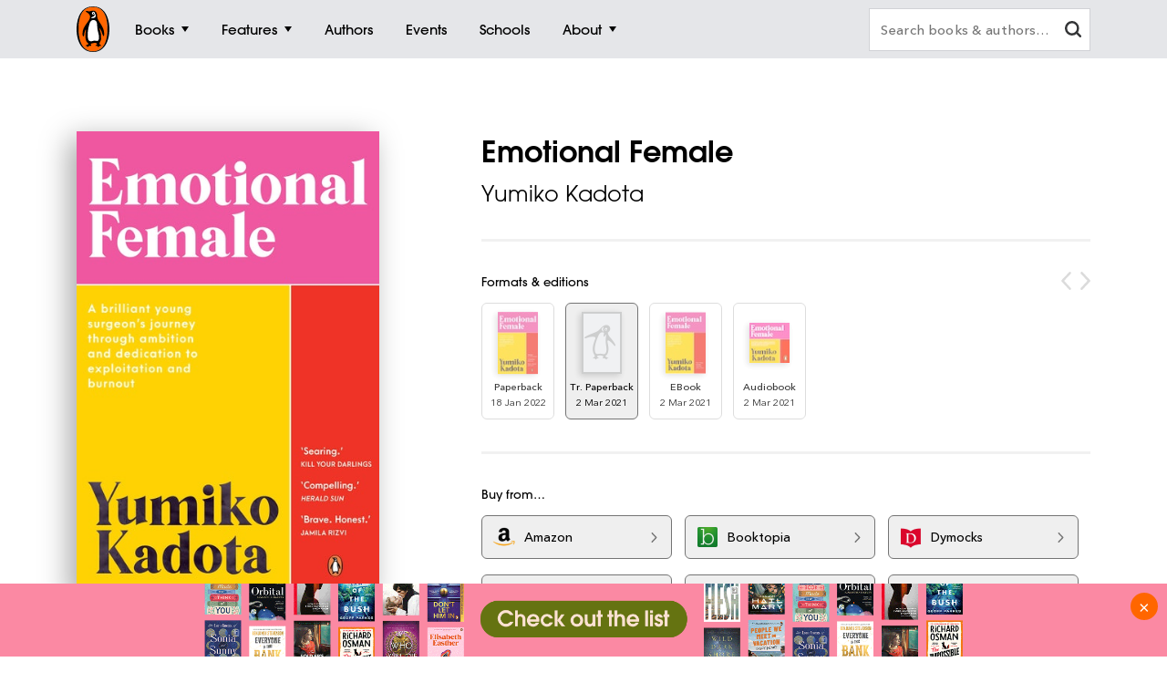

--- FILE ---
content_type: text/html; charset=utf-8
request_url: https://www.google.com/recaptcha/api2/anchor?ar=1&k=6Ld6r3smAAAAANHpBbNjA8OF6RWIBoCHHje6BmN2&co=aHR0cHM6Ly93d3cucGVuZ3Vpbi5jb20uYXU6NDQz&hl=en&v=N67nZn4AqZkNcbeMu4prBgzg&size=invisible&anchor-ms=20000&execute-ms=30000&cb=t5lbfger0lkk
body_size: 48498
content:
<!DOCTYPE HTML><html dir="ltr" lang="en"><head><meta http-equiv="Content-Type" content="text/html; charset=UTF-8">
<meta http-equiv="X-UA-Compatible" content="IE=edge">
<title>reCAPTCHA</title>
<style type="text/css">
/* cyrillic-ext */
@font-face {
  font-family: 'Roboto';
  font-style: normal;
  font-weight: 400;
  font-stretch: 100%;
  src: url(//fonts.gstatic.com/s/roboto/v48/KFO7CnqEu92Fr1ME7kSn66aGLdTylUAMa3GUBHMdazTgWw.woff2) format('woff2');
  unicode-range: U+0460-052F, U+1C80-1C8A, U+20B4, U+2DE0-2DFF, U+A640-A69F, U+FE2E-FE2F;
}
/* cyrillic */
@font-face {
  font-family: 'Roboto';
  font-style: normal;
  font-weight: 400;
  font-stretch: 100%;
  src: url(//fonts.gstatic.com/s/roboto/v48/KFO7CnqEu92Fr1ME7kSn66aGLdTylUAMa3iUBHMdazTgWw.woff2) format('woff2');
  unicode-range: U+0301, U+0400-045F, U+0490-0491, U+04B0-04B1, U+2116;
}
/* greek-ext */
@font-face {
  font-family: 'Roboto';
  font-style: normal;
  font-weight: 400;
  font-stretch: 100%;
  src: url(//fonts.gstatic.com/s/roboto/v48/KFO7CnqEu92Fr1ME7kSn66aGLdTylUAMa3CUBHMdazTgWw.woff2) format('woff2');
  unicode-range: U+1F00-1FFF;
}
/* greek */
@font-face {
  font-family: 'Roboto';
  font-style: normal;
  font-weight: 400;
  font-stretch: 100%;
  src: url(//fonts.gstatic.com/s/roboto/v48/KFO7CnqEu92Fr1ME7kSn66aGLdTylUAMa3-UBHMdazTgWw.woff2) format('woff2');
  unicode-range: U+0370-0377, U+037A-037F, U+0384-038A, U+038C, U+038E-03A1, U+03A3-03FF;
}
/* math */
@font-face {
  font-family: 'Roboto';
  font-style: normal;
  font-weight: 400;
  font-stretch: 100%;
  src: url(//fonts.gstatic.com/s/roboto/v48/KFO7CnqEu92Fr1ME7kSn66aGLdTylUAMawCUBHMdazTgWw.woff2) format('woff2');
  unicode-range: U+0302-0303, U+0305, U+0307-0308, U+0310, U+0312, U+0315, U+031A, U+0326-0327, U+032C, U+032F-0330, U+0332-0333, U+0338, U+033A, U+0346, U+034D, U+0391-03A1, U+03A3-03A9, U+03B1-03C9, U+03D1, U+03D5-03D6, U+03F0-03F1, U+03F4-03F5, U+2016-2017, U+2034-2038, U+203C, U+2040, U+2043, U+2047, U+2050, U+2057, U+205F, U+2070-2071, U+2074-208E, U+2090-209C, U+20D0-20DC, U+20E1, U+20E5-20EF, U+2100-2112, U+2114-2115, U+2117-2121, U+2123-214F, U+2190, U+2192, U+2194-21AE, U+21B0-21E5, U+21F1-21F2, U+21F4-2211, U+2213-2214, U+2216-22FF, U+2308-230B, U+2310, U+2319, U+231C-2321, U+2336-237A, U+237C, U+2395, U+239B-23B7, U+23D0, U+23DC-23E1, U+2474-2475, U+25AF, U+25B3, U+25B7, U+25BD, U+25C1, U+25CA, U+25CC, U+25FB, U+266D-266F, U+27C0-27FF, U+2900-2AFF, U+2B0E-2B11, U+2B30-2B4C, U+2BFE, U+3030, U+FF5B, U+FF5D, U+1D400-1D7FF, U+1EE00-1EEFF;
}
/* symbols */
@font-face {
  font-family: 'Roboto';
  font-style: normal;
  font-weight: 400;
  font-stretch: 100%;
  src: url(//fonts.gstatic.com/s/roboto/v48/KFO7CnqEu92Fr1ME7kSn66aGLdTylUAMaxKUBHMdazTgWw.woff2) format('woff2');
  unicode-range: U+0001-000C, U+000E-001F, U+007F-009F, U+20DD-20E0, U+20E2-20E4, U+2150-218F, U+2190, U+2192, U+2194-2199, U+21AF, U+21E6-21F0, U+21F3, U+2218-2219, U+2299, U+22C4-22C6, U+2300-243F, U+2440-244A, U+2460-24FF, U+25A0-27BF, U+2800-28FF, U+2921-2922, U+2981, U+29BF, U+29EB, U+2B00-2BFF, U+4DC0-4DFF, U+FFF9-FFFB, U+10140-1018E, U+10190-1019C, U+101A0, U+101D0-101FD, U+102E0-102FB, U+10E60-10E7E, U+1D2C0-1D2D3, U+1D2E0-1D37F, U+1F000-1F0FF, U+1F100-1F1AD, U+1F1E6-1F1FF, U+1F30D-1F30F, U+1F315, U+1F31C, U+1F31E, U+1F320-1F32C, U+1F336, U+1F378, U+1F37D, U+1F382, U+1F393-1F39F, U+1F3A7-1F3A8, U+1F3AC-1F3AF, U+1F3C2, U+1F3C4-1F3C6, U+1F3CA-1F3CE, U+1F3D4-1F3E0, U+1F3ED, U+1F3F1-1F3F3, U+1F3F5-1F3F7, U+1F408, U+1F415, U+1F41F, U+1F426, U+1F43F, U+1F441-1F442, U+1F444, U+1F446-1F449, U+1F44C-1F44E, U+1F453, U+1F46A, U+1F47D, U+1F4A3, U+1F4B0, U+1F4B3, U+1F4B9, U+1F4BB, U+1F4BF, U+1F4C8-1F4CB, U+1F4D6, U+1F4DA, U+1F4DF, U+1F4E3-1F4E6, U+1F4EA-1F4ED, U+1F4F7, U+1F4F9-1F4FB, U+1F4FD-1F4FE, U+1F503, U+1F507-1F50B, U+1F50D, U+1F512-1F513, U+1F53E-1F54A, U+1F54F-1F5FA, U+1F610, U+1F650-1F67F, U+1F687, U+1F68D, U+1F691, U+1F694, U+1F698, U+1F6AD, U+1F6B2, U+1F6B9-1F6BA, U+1F6BC, U+1F6C6-1F6CF, U+1F6D3-1F6D7, U+1F6E0-1F6EA, U+1F6F0-1F6F3, U+1F6F7-1F6FC, U+1F700-1F7FF, U+1F800-1F80B, U+1F810-1F847, U+1F850-1F859, U+1F860-1F887, U+1F890-1F8AD, U+1F8B0-1F8BB, U+1F8C0-1F8C1, U+1F900-1F90B, U+1F93B, U+1F946, U+1F984, U+1F996, U+1F9E9, U+1FA00-1FA6F, U+1FA70-1FA7C, U+1FA80-1FA89, U+1FA8F-1FAC6, U+1FACE-1FADC, U+1FADF-1FAE9, U+1FAF0-1FAF8, U+1FB00-1FBFF;
}
/* vietnamese */
@font-face {
  font-family: 'Roboto';
  font-style: normal;
  font-weight: 400;
  font-stretch: 100%;
  src: url(//fonts.gstatic.com/s/roboto/v48/KFO7CnqEu92Fr1ME7kSn66aGLdTylUAMa3OUBHMdazTgWw.woff2) format('woff2');
  unicode-range: U+0102-0103, U+0110-0111, U+0128-0129, U+0168-0169, U+01A0-01A1, U+01AF-01B0, U+0300-0301, U+0303-0304, U+0308-0309, U+0323, U+0329, U+1EA0-1EF9, U+20AB;
}
/* latin-ext */
@font-face {
  font-family: 'Roboto';
  font-style: normal;
  font-weight: 400;
  font-stretch: 100%;
  src: url(//fonts.gstatic.com/s/roboto/v48/KFO7CnqEu92Fr1ME7kSn66aGLdTylUAMa3KUBHMdazTgWw.woff2) format('woff2');
  unicode-range: U+0100-02BA, U+02BD-02C5, U+02C7-02CC, U+02CE-02D7, U+02DD-02FF, U+0304, U+0308, U+0329, U+1D00-1DBF, U+1E00-1E9F, U+1EF2-1EFF, U+2020, U+20A0-20AB, U+20AD-20C0, U+2113, U+2C60-2C7F, U+A720-A7FF;
}
/* latin */
@font-face {
  font-family: 'Roboto';
  font-style: normal;
  font-weight: 400;
  font-stretch: 100%;
  src: url(//fonts.gstatic.com/s/roboto/v48/KFO7CnqEu92Fr1ME7kSn66aGLdTylUAMa3yUBHMdazQ.woff2) format('woff2');
  unicode-range: U+0000-00FF, U+0131, U+0152-0153, U+02BB-02BC, U+02C6, U+02DA, U+02DC, U+0304, U+0308, U+0329, U+2000-206F, U+20AC, U+2122, U+2191, U+2193, U+2212, U+2215, U+FEFF, U+FFFD;
}
/* cyrillic-ext */
@font-face {
  font-family: 'Roboto';
  font-style: normal;
  font-weight: 500;
  font-stretch: 100%;
  src: url(//fonts.gstatic.com/s/roboto/v48/KFO7CnqEu92Fr1ME7kSn66aGLdTylUAMa3GUBHMdazTgWw.woff2) format('woff2');
  unicode-range: U+0460-052F, U+1C80-1C8A, U+20B4, U+2DE0-2DFF, U+A640-A69F, U+FE2E-FE2F;
}
/* cyrillic */
@font-face {
  font-family: 'Roboto';
  font-style: normal;
  font-weight: 500;
  font-stretch: 100%;
  src: url(//fonts.gstatic.com/s/roboto/v48/KFO7CnqEu92Fr1ME7kSn66aGLdTylUAMa3iUBHMdazTgWw.woff2) format('woff2');
  unicode-range: U+0301, U+0400-045F, U+0490-0491, U+04B0-04B1, U+2116;
}
/* greek-ext */
@font-face {
  font-family: 'Roboto';
  font-style: normal;
  font-weight: 500;
  font-stretch: 100%;
  src: url(//fonts.gstatic.com/s/roboto/v48/KFO7CnqEu92Fr1ME7kSn66aGLdTylUAMa3CUBHMdazTgWw.woff2) format('woff2');
  unicode-range: U+1F00-1FFF;
}
/* greek */
@font-face {
  font-family: 'Roboto';
  font-style: normal;
  font-weight: 500;
  font-stretch: 100%;
  src: url(//fonts.gstatic.com/s/roboto/v48/KFO7CnqEu92Fr1ME7kSn66aGLdTylUAMa3-UBHMdazTgWw.woff2) format('woff2');
  unicode-range: U+0370-0377, U+037A-037F, U+0384-038A, U+038C, U+038E-03A1, U+03A3-03FF;
}
/* math */
@font-face {
  font-family: 'Roboto';
  font-style: normal;
  font-weight: 500;
  font-stretch: 100%;
  src: url(//fonts.gstatic.com/s/roboto/v48/KFO7CnqEu92Fr1ME7kSn66aGLdTylUAMawCUBHMdazTgWw.woff2) format('woff2');
  unicode-range: U+0302-0303, U+0305, U+0307-0308, U+0310, U+0312, U+0315, U+031A, U+0326-0327, U+032C, U+032F-0330, U+0332-0333, U+0338, U+033A, U+0346, U+034D, U+0391-03A1, U+03A3-03A9, U+03B1-03C9, U+03D1, U+03D5-03D6, U+03F0-03F1, U+03F4-03F5, U+2016-2017, U+2034-2038, U+203C, U+2040, U+2043, U+2047, U+2050, U+2057, U+205F, U+2070-2071, U+2074-208E, U+2090-209C, U+20D0-20DC, U+20E1, U+20E5-20EF, U+2100-2112, U+2114-2115, U+2117-2121, U+2123-214F, U+2190, U+2192, U+2194-21AE, U+21B0-21E5, U+21F1-21F2, U+21F4-2211, U+2213-2214, U+2216-22FF, U+2308-230B, U+2310, U+2319, U+231C-2321, U+2336-237A, U+237C, U+2395, U+239B-23B7, U+23D0, U+23DC-23E1, U+2474-2475, U+25AF, U+25B3, U+25B7, U+25BD, U+25C1, U+25CA, U+25CC, U+25FB, U+266D-266F, U+27C0-27FF, U+2900-2AFF, U+2B0E-2B11, U+2B30-2B4C, U+2BFE, U+3030, U+FF5B, U+FF5D, U+1D400-1D7FF, U+1EE00-1EEFF;
}
/* symbols */
@font-face {
  font-family: 'Roboto';
  font-style: normal;
  font-weight: 500;
  font-stretch: 100%;
  src: url(//fonts.gstatic.com/s/roboto/v48/KFO7CnqEu92Fr1ME7kSn66aGLdTylUAMaxKUBHMdazTgWw.woff2) format('woff2');
  unicode-range: U+0001-000C, U+000E-001F, U+007F-009F, U+20DD-20E0, U+20E2-20E4, U+2150-218F, U+2190, U+2192, U+2194-2199, U+21AF, U+21E6-21F0, U+21F3, U+2218-2219, U+2299, U+22C4-22C6, U+2300-243F, U+2440-244A, U+2460-24FF, U+25A0-27BF, U+2800-28FF, U+2921-2922, U+2981, U+29BF, U+29EB, U+2B00-2BFF, U+4DC0-4DFF, U+FFF9-FFFB, U+10140-1018E, U+10190-1019C, U+101A0, U+101D0-101FD, U+102E0-102FB, U+10E60-10E7E, U+1D2C0-1D2D3, U+1D2E0-1D37F, U+1F000-1F0FF, U+1F100-1F1AD, U+1F1E6-1F1FF, U+1F30D-1F30F, U+1F315, U+1F31C, U+1F31E, U+1F320-1F32C, U+1F336, U+1F378, U+1F37D, U+1F382, U+1F393-1F39F, U+1F3A7-1F3A8, U+1F3AC-1F3AF, U+1F3C2, U+1F3C4-1F3C6, U+1F3CA-1F3CE, U+1F3D4-1F3E0, U+1F3ED, U+1F3F1-1F3F3, U+1F3F5-1F3F7, U+1F408, U+1F415, U+1F41F, U+1F426, U+1F43F, U+1F441-1F442, U+1F444, U+1F446-1F449, U+1F44C-1F44E, U+1F453, U+1F46A, U+1F47D, U+1F4A3, U+1F4B0, U+1F4B3, U+1F4B9, U+1F4BB, U+1F4BF, U+1F4C8-1F4CB, U+1F4D6, U+1F4DA, U+1F4DF, U+1F4E3-1F4E6, U+1F4EA-1F4ED, U+1F4F7, U+1F4F9-1F4FB, U+1F4FD-1F4FE, U+1F503, U+1F507-1F50B, U+1F50D, U+1F512-1F513, U+1F53E-1F54A, U+1F54F-1F5FA, U+1F610, U+1F650-1F67F, U+1F687, U+1F68D, U+1F691, U+1F694, U+1F698, U+1F6AD, U+1F6B2, U+1F6B9-1F6BA, U+1F6BC, U+1F6C6-1F6CF, U+1F6D3-1F6D7, U+1F6E0-1F6EA, U+1F6F0-1F6F3, U+1F6F7-1F6FC, U+1F700-1F7FF, U+1F800-1F80B, U+1F810-1F847, U+1F850-1F859, U+1F860-1F887, U+1F890-1F8AD, U+1F8B0-1F8BB, U+1F8C0-1F8C1, U+1F900-1F90B, U+1F93B, U+1F946, U+1F984, U+1F996, U+1F9E9, U+1FA00-1FA6F, U+1FA70-1FA7C, U+1FA80-1FA89, U+1FA8F-1FAC6, U+1FACE-1FADC, U+1FADF-1FAE9, U+1FAF0-1FAF8, U+1FB00-1FBFF;
}
/* vietnamese */
@font-face {
  font-family: 'Roboto';
  font-style: normal;
  font-weight: 500;
  font-stretch: 100%;
  src: url(//fonts.gstatic.com/s/roboto/v48/KFO7CnqEu92Fr1ME7kSn66aGLdTylUAMa3OUBHMdazTgWw.woff2) format('woff2');
  unicode-range: U+0102-0103, U+0110-0111, U+0128-0129, U+0168-0169, U+01A0-01A1, U+01AF-01B0, U+0300-0301, U+0303-0304, U+0308-0309, U+0323, U+0329, U+1EA0-1EF9, U+20AB;
}
/* latin-ext */
@font-face {
  font-family: 'Roboto';
  font-style: normal;
  font-weight: 500;
  font-stretch: 100%;
  src: url(//fonts.gstatic.com/s/roboto/v48/KFO7CnqEu92Fr1ME7kSn66aGLdTylUAMa3KUBHMdazTgWw.woff2) format('woff2');
  unicode-range: U+0100-02BA, U+02BD-02C5, U+02C7-02CC, U+02CE-02D7, U+02DD-02FF, U+0304, U+0308, U+0329, U+1D00-1DBF, U+1E00-1E9F, U+1EF2-1EFF, U+2020, U+20A0-20AB, U+20AD-20C0, U+2113, U+2C60-2C7F, U+A720-A7FF;
}
/* latin */
@font-face {
  font-family: 'Roboto';
  font-style: normal;
  font-weight: 500;
  font-stretch: 100%;
  src: url(//fonts.gstatic.com/s/roboto/v48/KFO7CnqEu92Fr1ME7kSn66aGLdTylUAMa3yUBHMdazQ.woff2) format('woff2');
  unicode-range: U+0000-00FF, U+0131, U+0152-0153, U+02BB-02BC, U+02C6, U+02DA, U+02DC, U+0304, U+0308, U+0329, U+2000-206F, U+20AC, U+2122, U+2191, U+2193, U+2212, U+2215, U+FEFF, U+FFFD;
}
/* cyrillic-ext */
@font-face {
  font-family: 'Roboto';
  font-style: normal;
  font-weight: 900;
  font-stretch: 100%;
  src: url(//fonts.gstatic.com/s/roboto/v48/KFO7CnqEu92Fr1ME7kSn66aGLdTylUAMa3GUBHMdazTgWw.woff2) format('woff2');
  unicode-range: U+0460-052F, U+1C80-1C8A, U+20B4, U+2DE0-2DFF, U+A640-A69F, U+FE2E-FE2F;
}
/* cyrillic */
@font-face {
  font-family: 'Roboto';
  font-style: normal;
  font-weight: 900;
  font-stretch: 100%;
  src: url(//fonts.gstatic.com/s/roboto/v48/KFO7CnqEu92Fr1ME7kSn66aGLdTylUAMa3iUBHMdazTgWw.woff2) format('woff2');
  unicode-range: U+0301, U+0400-045F, U+0490-0491, U+04B0-04B1, U+2116;
}
/* greek-ext */
@font-face {
  font-family: 'Roboto';
  font-style: normal;
  font-weight: 900;
  font-stretch: 100%;
  src: url(//fonts.gstatic.com/s/roboto/v48/KFO7CnqEu92Fr1ME7kSn66aGLdTylUAMa3CUBHMdazTgWw.woff2) format('woff2');
  unicode-range: U+1F00-1FFF;
}
/* greek */
@font-face {
  font-family: 'Roboto';
  font-style: normal;
  font-weight: 900;
  font-stretch: 100%;
  src: url(//fonts.gstatic.com/s/roboto/v48/KFO7CnqEu92Fr1ME7kSn66aGLdTylUAMa3-UBHMdazTgWw.woff2) format('woff2');
  unicode-range: U+0370-0377, U+037A-037F, U+0384-038A, U+038C, U+038E-03A1, U+03A3-03FF;
}
/* math */
@font-face {
  font-family: 'Roboto';
  font-style: normal;
  font-weight: 900;
  font-stretch: 100%;
  src: url(//fonts.gstatic.com/s/roboto/v48/KFO7CnqEu92Fr1ME7kSn66aGLdTylUAMawCUBHMdazTgWw.woff2) format('woff2');
  unicode-range: U+0302-0303, U+0305, U+0307-0308, U+0310, U+0312, U+0315, U+031A, U+0326-0327, U+032C, U+032F-0330, U+0332-0333, U+0338, U+033A, U+0346, U+034D, U+0391-03A1, U+03A3-03A9, U+03B1-03C9, U+03D1, U+03D5-03D6, U+03F0-03F1, U+03F4-03F5, U+2016-2017, U+2034-2038, U+203C, U+2040, U+2043, U+2047, U+2050, U+2057, U+205F, U+2070-2071, U+2074-208E, U+2090-209C, U+20D0-20DC, U+20E1, U+20E5-20EF, U+2100-2112, U+2114-2115, U+2117-2121, U+2123-214F, U+2190, U+2192, U+2194-21AE, U+21B0-21E5, U+21F1-21F2, U+21F4-2211, U+2213-2214, U+2216-22FF, U+2308-230B, U+2310, U+2319, U+231C-2321, U+2336-237A, U+237C, U+2395, U+239B-23B7, U+23D0, U+23DC-23E1, U+2474-2475, U+25AF, U+25B3, U+25B7, U+25BD, U+25C1, U+25CA, U+25CC, U+25FB, U+266D-266F, U+27C0-27FF, U+2900-2AFF, U+2B0E-2B11, U+2B30-2B4C, U+2BFE, U+3030, U+FF5B, U+FF5D, U+1D400-1D7FF, U+1EE00-1EEFF;
}
/* symbols */
@font-face {
  font-family: 'Roboto';
  font-style: normal;
  font-weight: 900;
  font-stretch: 100%;
  src: url(//fonts.gstatic.com/s/roboto/v48/KFO7CnqEu92Fr1ME7kSn66aGLdTylUAMaxKUBHMdazTgWw.woff2) format('woff2');
  unicode-range: U+0001-000C, U+000E-001F, U+007F-009F, U+20DD-20E0, U+20E2-20E4, U+2150-218F, U+2190, U+2192, U+2194-2199, U+21AF, U+21E6-21F0, U+21F3, U+2218-2219, U+2299, U+22C4-22C6, U+2300-243F, U+2440-244A, U+2460-24FF, U+25A0-27BF, U+2800-28FF, U+2921-2922, U+2981, U+29BF, U+29EB, U+2B00-2BFF, U+4DC0-4DFF, U+FFF9-FFFB, U+10140-1018E, U+10190-1019C, U+101A0, U+101D0-101FD, U+102E0-102FB, U+10E60-10E7E, U+1D2C0-1D2D3, U+1D2E0-1D37F, U+1F000-1F0FF, U+1F100-1F1AD, U+1F1E6-1F1FF, U+1F30D-1F30F, U+1F315, U+1F31C, U+1F31E, U+1F320-1F32C, U+1F336, U+1F378, U+1F37D, U+1F382, U+1F393-1F39F, U+1F3A7-1F3A8, U+1F3AC-1F3AF, U+1F3C2, U+1F3C4-1F3C6, U+1F3CA-1F3CE, U+1F3D4-1F3E0, U+1F3ED, U+1F3F1-1F3F3, U+1F3F5-1F3F7, U+1F408, U+1F415, U+1F41F, U+1F426, U+1F43F, U+1F441-1F442, U+1F444, U+1F446-1F449, U+1F44C-1F44E, U+1F453, U+1F46A, U+1F47D, U+1F4A3, U+1F4B0, U+1F4B3, U+1F4B9, U+1F4BB, U+1F4BF, U+1F4C8-1F4CB, U+1F4D6, U+1F4DA, U+1F4DF, U+1F4E3-1F4E6, U+1F4EA-1F4ED, U+1F4F7, U+1F4F9-1F4FB, U+1F4FD-1F4FE, U+1F503, U+1F507-1F50B, U+1F50D, U+1F512-1F513, U+1F53E-1F54A, U+1F54F-1F5FA, U+1F610, U+1F650-1F67F, U+1F687, U+1F68D, U+1F691, U+1F694, U+1F698, U+1F6AD, U+1F6B2, U+1F6B9-1F6BA, U+1F6BC, U+1F6C6-1F6CF, U+1F6D3-1F6D7, U+1F6E0-1F6EA, U+1F6F0-1F6F3, U+1F6F7-1F6FC, U+1F700-1F7FF, U+1F800-1F80B, U+1F810-1F847, U+1F850-1F859, U+1F860-1F887, U+1F890-1F8AD, U+1F8B0-1F8BB, U+1F8C0-1F8C1, U+1F900-1F90B, U+1F93B, U+1F946, U+1F984, U+1F996, U+1F9E9, U+1FA00-1FA6F, U+1FA70-1FA7C, U+1FA80-1FA89, U+1FA8F-1FAC6, U+1FACE-1FADC, U+1FADF-1FAE9, U+1FAF0-1FAF8, U+1FB00-1FBFF;
}
/* vietnamese */
@font-face {
  font-family: 'Roboto';
  font-style: normal;
  font-weight: 900;
  font-stretch: 100%;
  src: url(//fonts.gstatic.com/s/roboto/v48/KFO7CnqEu92Fr1ME7kSn66aGLdTylUAMa3OUBHMdazTgWw.woff2) format('woff2');
  unicode-range: U+0102-0103, U+0110-0111, U+0128-0129, U+0168-0169, U+01A0-01A1, U+01AF-01B0, U+0300-0301, U+0303-0304, U+0308-0309, U+0323, U+0329, U+1EA0-1EF9, U+20AB;
}
/* latin-ext */
@font-face {
  font-family: 'Roboto';
  font-style: normal;
  font-weight: 900;
  font-stretch: 100%;
  src: url(//fonts.gstatic.com/s/roboto/v48/KFO7CnqEu92Fr1ME7kSn66aGLdTylUAMa3KUBHMdazTgWw.woff2) format('woff2');
  unicode-range: U+0100-02BA, U+02BD-02C5, U+02C7-02CC, U+02CE-02D7, U+02DD-02FF, U+0304, U+0308, U+0329, U+1D00-1DBF, U+1E00-1E9F, U+1EF2-1EFF, U+2020, U+20A0-20AB, U+20AD-20C0, U+2113, U+2C60-2C7F, U+A720-A7FF;
}
/* latin */
@font-face {
  font-family: 'Roboto';
  font-style: normal;
  font-weight: 900;
  font-stretch: 100%;
  src: url(//fonts.gstatic.com/s/roboto/v48/KFO7CnqEu92Fr1ME7kSn66aGLdTylUAMa3yUBHMdazQ.woff2) format('woff2');
  unicode-range: U+0000-00FF, U+0131, U+0152-0153, U+02BB-02BC, U+02C6, U+02DA, U+02DC, U+0304, U+0308, U+0329, U+2000-206F, U+20AC, U+2122, U+2191, U+2193, U+2212, U+2215, U+FEFF, U+FFFD;
}

</style>
<link rel="stylesheet" type="text/css" href="https://www.gstatic.com/recaptcha/releases/N67nZn4AqZkNcbeMu4prBgzg/styles__ltr.css">
<script nonce="jr2hbj9WSBo6zZYjsNTxtA" type="text/javascript">window['__recaptcha_api'] = 'https://www.google.com/recaptcha/api2/';</script>
<script type="text/javascript" src="https://www.gstatic.com/recaptcha/releases/N67nZn4AqZkNcbeMu4prBgzg/recaptcha__en.js" nonce="jr2hbj9WSBo6zZYjsNTxtA">
      
    </script></head>
<body><div id="rc-anchor-alert" class="rc-anchor-alert"></div>
<input type="hidden" id="recaptcha-token" value="[base64]">
<script type="text/javascript" nonce="jr2hbj9WSBo6zZYjsNTxtA">
      recaptcha.anchor.Main.init("[\x22ainput\x22,[\x22bgdata\x22,\x22\x22,\[base64]/[base64]/[base64]/[base64]/[base64]/UltsKytdPUU6KEU8MjA0OD9SW2wrK109RT4+NnwxOTI6KChFJjY0NTEyKT09NTUyOTYmJk0rMTxjLmxlbmd0aCYmKGMuY2hhckNvZGVBdChNKzEpJjY0NTEyKT09NTYzMjA/[base64]/[base64]/[base64]/[base64]/[base64]/[base64]/[base64]\x22,\[base64]\x22,\[base64]/[base64]/CgcO7FHwFw7U0UwNOQsKuwpPCqFRzCcO4w6jCvMKXwo/DpgXCs8Ofw4HDhMOtbcOywpXDl8O9KsKOwr/[base64]/[base64]/byHDpjfCiwpUwrHDtsK+acOHw6R5w7rCisKMI2ogJ8ONw7bCusKcRcOLZx7Dl1U1YsKQw5/CnjRBw64iwpsQR0PDqcOYRB3DrmRiecOow5IeZnbCtUnDiMKxw5nDlh3CksK8w5pGwp/[base64]/CqMO9w4kBwq3DucKUwrzDojAdwpgeBm7DozowwqHDtSDDgWtVwoHDgkXDsxbCgsKYw4wgAMOjaMKHw63CpMKkRVAyw6rDr8OeAz0tW8OaRjjDqBkkw5bDnQhafcOAw7xkJALDtUx3w7/DvcOjwqwswqNhwr/Du8Obwo5oDlLCuAVZw49cw6jCnMOjQMKpw4rDs8KeMjguw68nHMKFLjDDtTIpVHbDscKTYnXDh8KJw6LDohp2wofCisOcwpYWw7vCqsONw73CscKocMKqdmFuccOBwokhfnTCm8ONwrfCnFvDo8Oxw53DtMK/fnhkUw7CiRHCsMK4Nz7DoAXDjybDmMO2wrBBwph6w4PCs8KcwqDCrMKbJ1rDuMKGw7lIAls3wp0iAMK/AcK9EMKwwroBwprDscO7w5BrBMKMwpfDvz4/wrnDjcOPcsKVwoQxUMO/McKOHcOeNsOTw6bDnGbDrMKEEsK+RV/CliHDnEoFwoBiw4zDkkTCoVbCl8K9SMOVQUrDucOkN8OOD8OLbjrDg8O3w6PDuARwG8OlTcKAw5jDji7DjsOSwqvCgMKVaMKvw4/CnsOKw5fDqTAqWsKlfcOMWQUMbMOcWTjDsSbDj8KedMKHGcK7w6/CjMKwOQ/ClMKmwrbCij9Gw4PCjk0wVsOVQiEcwpDDsQ7Dj8Kzw7rCvsOBw6soLsKZwrrCosKoMMODwqA/w5rDicKawp3ChsKfEQcgwodvb1bDgVDCtlbCtT/Ds3DDpsOfQC1Vw4XCqG7Dul8lZSvCq8OhCcOBwqvCr8O9EMOPw6jCocOXw7tNfm8kUlYUZR06w7/Dl8KHwqrCrUJxBiwgw5PCgQ5hDsK9E38/TsOmBUITUS/CncK/[base64]/DmMOPwoPDj8O0BFMtd8Krw614D39nwpctAMKVXcKDw45fUsKWBDkNS8O/F8K0w5XCksOMw6sWRMKoJAnCssOzDQjCjMKVwoHClEvCicOSCFx2OsOgw5zDqV0tw63Ch8OobcOKwoJ3B8KpZk/CrcKAwqrCjR/CtCI2wpENaXlAwqzCjitcw6thw5HCgcOww4jDn8OyNUgQwrJDwpV2IsKMUGTChg/CpSVOw53CrcKqPMKEWnpzwpVDwo3CsjUkNSwaGzRLwrvCgMKWIcO1wq7CisOePQUkcBxGFWTDhgzDhMOjUnnCkcO8SMKnV8OPw6svw5Y0wrDCjGljEsOHwowPdMOiw5/[base64]/YMK5IT8cE1LDgWI8R0vDjjnDh8ONw5nDlnFswpbClVgNXll7WsOowrI4w6Ryw5h0L0fCr3Qpwr4ERR/[base64]/[base64]/w6BYw4Y/[base64]/wqRew7PCr2TCv8O7AUA/HsKJEnZWHWrDu01KM8KUw7s2RsKPd3HCpRoBBDPDhcOew5zDoMKPwp3DmErDlcONAF/Ck8KMwqXDpcOFwoJiC3ZHwrN5BsOCw44nw5VtL8KiDW3CvcKFwovCncORw5DCjVZ3wps5D8O5w43DmnbDrcOZKsKpw5l9w498w6ZdwoYCYG7CjWA9w6sVTcO/w4ZFHMK+VMOELW4bw57DsyzCkl3CnnPDkGzClnXDuV0tWXvCq33DlWVdY8OdwoIrwqh5wpUOwowKw7VhfsOkCDTDiWl7E8OHw4EmViJ/woZCGcKDw41uw6zCscOZwqpaK8OlwrEcGcKpwqXDqMKOw4rChzMvwrDCsTV4L8KYK8KzbcKmw4gGwpxlw55jZF3Cq8OKLyzCl8K0DA1bw5vDjCpZYDrDgsKKwrgmwrowIStUccOGwpjCinrCkcOCM8OXBsKbC8OjR1XCrMO2w5bDvCwjw5/DusKJwoXDrC1zwq/CrcKHwoRLw5Fpw43CoHQSOxvCjMOTVsKJw7VBw4HCnQXChkFDw4s0w67DtSTDihpaF8K4HXbDk8KLAAjDogk8IcKdwrvDpMKSZsKCJ0BLw6Z1AsKqw5PCmsKpwqfCgMKhQkAuwrXChSFrC8KRwpLCkiwZLQXDl8K8wqsSw6/DpVRpC8KowrHDuArCs30UwqTDmMOZw7LClMOHw4hEdcOaQn4XQsOcSFxRLw58w4XDsiZiwq8Xw59Iw5fCm1hKwpXCgmo2wpsuwop/XSnDoMKhwq1lw7BRJSxlw6B/wqrCkcK9IhxOI0TDtHbDk8KhwrnCkCciwoA4w5fDojvDvMKAw5DCv1Bcw5dYw6c6dMKuwoXDuBTDllM4fTlCwp7CpybDsgHCgBFZwqHCjSbCn24dw5Irw4XDjx/ChsKoWcKRwr/DlMOuwqg4SDlRw5FlLsKUwpLCsTLCicOOw4xLwqLCiMKww7PCqQtvwqPDpSBPEsOHFzkhwrvDq8OjwrbDjhENIsOkC8KGwp56WMO4bSlUwod/b8OBwoUMw5Q5wqnCgHgTw4vDpsK3w5bCncOMKGQvCMOcWxbDsWvDuwdFwprCssKnwrHDlB/[base64]/Dsl8Iwpp7C8KYHMKzw702w55ew7nCiMKTUsKqw55Ww5XCscOTw4B9w43ClXbCqcO8Gw9awpfCh3UtEMKjb8OlwpLCisOCwqbDhU/[base64]/[base64]/DrMK5wqQieTYRw4bDucKawoBTAm4Nw7zCsXLDo8KuWsOdwrnCjwZRw5R5w746w7jCucKgw5kBb2rDvG/[base64]/[base64]/CmMKPwrfCnmtfN8KIw75swqnCpMKEL8KqPx3CmC3ChCLDqWMpOcKQYQbCusOwwpVywrI9bMKRwozCrjHDvsOLOVnCvVItC8KjVcKaZT/CkS/Dr2fDrGIzXsKLwqfCsDpCODoMdTF9QE1Rw4xZRi/CgGLDi8Kcwq7CqnpBMEfDvwB7KFTClsOrw7A4SsKVT0wUwroWY3dgwpjDtcOJw6TCvi8hwqpPcTU1wq9+w73Cpj11wotSC8KSwoLCu8OEw7s3w6hSA8OGwqrDisKXOsOnwqDDhH/DmBbDmMOvwrnDvDw/Hw9IwoHDvynDicK3Fy3CgHpOw6TDnQLCuiM0w5dQw5rDvsOjwoRywq7CrhTDsMOdwpg4LyUawpsACMKZw5bCvUXDnxDCjhnCv8O/w6VVwoTDh8KlwpPClDlKaMOhw5rCksKkwpMYDn/DiMOtwqM5D8Klw4HCqMO/w6DDisKCw6rCnhrCnsKDw5FFw7ZfwoERL8KLDsK7wql5csKAw5TCk8K1wrQeQwVqZCvDnXDCl0nDpmLClloqTMOQbcORJsKvYiplw4YSJR/CrirCmcKOE8Kpw7bCtVBMwqBUPcOwH8K+wrZoTsKfQ8KDHHZpw5VFVwptfsOww6PDpTrCrCtXw5rDkcK6PcOBwp7DpBDCo8K+XsODETd8NsKbSQtTwrtrw6Irw5JBw7E1w4dRScO6wqgfwq/[base64]/CsFpEwrUwwq3CsMK2w6VTWsO5wocIQgLCmMOWw4pZMDjDhFxdw6nClsOvw4fDoC/Ck1XCmsKZwrEwwrM+MxQ7wrfCtiPCvsOqwoQXwpXCkcOOasOQw6pSwqxHwpfDi1HDvsKWa1TDtMKLw5TDmMOCRsKuw6xowq0jcWEVCD5nM2LDlXZTwpECw5jDlcK6w6/DicOiIcOEwqAOdsKKDMK+w57CvEYVNTTChH3CmmDCi8KiwpPDrsOnwpYtwoxQUyLDnjbCtVTCmELDkcOCw4ByEMKwwoJhZcKqG8OjGcO9w6nCvcK7wp5KwqJPw4PCmzczwpQmwp/[base64]/CtsOow4EeUS8zD8KnJRjDtsKzwo9sawzCqlQTw4PDisKod8OYExHDsyU6w4Iewo4ALMOoK8OIw7zCq8OFwoZ3BCFddmPDrxrDrQvDjsOqw4cJX8K4w4LDnyk3MVHDvU7DoMK2wrvDuT47w53ClsKeEMOHNlkEw6rCln8vwq9rZsOswq/CglPCl8K7wrNAQ8Ocw67CvF/[base64]/ChcK8w4Bgfx4+fMKHwrQ8D8Oew4I1wqJaw4lGP8KddkPCoMOmJMKldsO0NQzChMKdw4fCoMKZZAtLw4zDnntzAQDChgrDrSoPw4jDtijCkAMLSmbCtm1qwpDDvsO+w5nDtzAOw7nDrcOQw7zDqjsdGcKPwqdHwr1WKMOdD1nCqcOpHcKLFEDCvMKBwp4EwqVdLcKLwo/CsgAww6XDssORJCDCikc2w7NfwrbDtsObw5lrw5nCgFJXwpgUw6dJXF/CiMOiV8KyNMO2BcKgfMK1KEJ9aSVbTHTCl8ODw57Cq15Pwr5hw5XDv8OfacKawqjCrCxAwrx/UiLDoiDDiDUYw7MqNGDDozc2wqxIw6NUIsKBZE5Rw64uO8KoNEUHw5drw6rCo2A/w5Zpw5Zdw6/DuDVyLh5hOsKqUcKFNMKwdUMmdcOcwobCv8OWw6M4D8KaPsKIw6TDtMKuCMOEw4rDjV1dHcOIW0RrRcKPwqllb3nDvMKzw79RTmlvwqRAacOEwrVCfcKqwrTDsnxyUVoRw5cuwpMWJFQ/QsOufcKcOwjClMOlwqfClmxdKMK+UHs0wpnDm8K/KMO8ScKgwoRWworCmQYCwoclblvDjkosw6YzNkrCssO9ah8uREDCrMOrcgPDnz3DuyInARxcw7zDoH/DvTFKwofCiUIuwoNbw6AwIsOUw7RfIXTDoMK7w492KhATHcOnwrPCrmYOKx/DvzjCk8OqwqBdw4XDowXDq8OIUsOBwrHCusOJw69Uw5t8w4HDgsKAwolZwrhwwqjDscKfJ8OAd8OwVxFDdMO/woTCn8O4DMKcw6/ClWTCssKfYBDDusOBGBpfwrp4ZMKpRcOVBsO7MMOIwpfDuxlQw7VCw6cUwo4Vw67CrcK3wr/DlGnDrWDDuU5QRsOiRMOEwqc5w5nDmyDDvMOld8ORw5ZfaT89wpJowp8kbMOwwps7JyEVw7bChHY0b8OGcWfCjRRTwpIqcjXDr8OVUMOFw7/ChXk0w7bCq8KTRCHDgksOw54dG8K8BcOaRRJgCMKrw7vDrsOTPgRqYQ0MwoLCuzPCl2PDvcO3NS4vAMKQOcOSwpUBDsOXw63CtADCjA7CrhrCg1h4wrlnd1Fcw7PCqMKpNUfCvMOow6jCkzNWwrkAwpTDnVDCvcOVVcKEwq3DmsOdw6/CkWbDh8OmwrxhAXHDkcKZwr/[base64]/Ck1jCnTpewpUmw4cXO3DCtsO+w7jDocOmcsOaAg3CssOVQRQ+w5QmYj/DkkXCtVMdNMOCT1rCqH7CvcKSwo/CusOJck4TwrjDqsK+wqwYw6Q/w5XDqA/[base64]/ChsKnZMOSwo4mw790w5hzw6LCp8K1wp1+w73CgMKKw4t6w4HDscOGwokJK8OLN8OJI8OLMlp2EgbCosO0I8KSw6XDi8Kdw47Cgk4awo3ClWYxEHHCq3DDvHbCgcOfVjLCicKUChMuwqTDjcKswqYyd8OOw4Vzw6FZw71rDGJjMMKcwpx3w5/Ct03Di8OJCArCnBvDq8KxwqZRbXRiHS7CncOVWMKhb8KsD8OKw5kdwrrDicO9LcOPwoVjE8OVOXLDoxF8wojDq8O3w7wLw77CgcKowqoBdcKLYMKRDMKhUMOgH3DDnQJCw6VEwo/DohtVw63CnsKcwqbDiDUOb8O4w51GYUk1w59uw6NOAMKAasKGw6fDswkxc8OACmfCqhk5w6NObVzCl8KKw4MGwofCusKvBXkUwoZAKgBfwpkBNsOAw4Y0f8OcwrPDsWFvwpvDqsOgw7g/eldoOcOGCD5kwpgxO8KKw5TCjsK1w40awqHDhG12wp5ewrB/Vj5aFcOJDnvDgy3CscOJw54vw5Bsw5VHf3VhRsKGIAPCiMK6YcKqP31faw3DvENHwoXCllV8BsKrw5Q4wo5Bw4RvwoZMIB96OsO6TcOHw41wwrkjwqrDpcKmMsKcwolAMysNTcKkwqhwDyoWSwcnwr7DrMO/NMOjEMOpHm/CiQ/CncOuXcKNK2FMw7DDkMOaGcO4wrwZMMKbG0LCncOsw7nCo0TClTdVw6HCpsOMw5MDZXVKDMKULgvCuELCuFckw47DvsOLw6vCoA7DtQICAxNyWMKJwrMINsO6w45ywrRoMcK7wrHDicOcw7Mtw4PCvUBIAjPCpcK7w6dxdcO8w7zDtMKJwq/CnjYQwqReaBM1elgEw61OwrdMwol6GsOySsK7w6XDo0F0PMOIw4vCisOFE3dsw67CnHjDl1LDnT/Cu8KsdRRgDcOTSMKyw5VBw6HDmlPChMO7w4TCicOQw5AFdmlGUcOoWD/Cm8OqLz8UwqUawrTDsMOCw77CosOqwrLCuSpiw6jCvMKgw495wr/Dh1lxwr3DpcO1w4VswpVULcKVGsKMw4XCmV9cbSlkwrbDssKlwoTDo3HDuwzCpSXCtmPDmCfDj1Edw6YGQjHCh8Ktw67CrsO9wrBMHg/[base64]/Ci2TDl8K8w7NvXcOZZVhCaMKSasOdPcKlGxUrPsKZw4MaNHjDl8KfecOuwowOwrUNNH5hw7oYwo3DhcK9LMKpwo4RwqzCocKvwrHDu34IYMO1wqfDk1nDqsO9w7k0wpYtwqXCksOXwqzCvjdkwrI/wppUwpvCqDfDt0dpS1BgEcKPwoMJSsOFw7zDtEHDqsOKw65jc8OjS1HCgcKmGgIsExgKwrUnwqtLMx/DgcK3JxDDlsKqLAUtwr1xVsKTwqDCsy3Dg3fCjTTDscK6wobCpMO7YsK1YkTCrF1iw4ZlasOYw78fwrMDTMOsOgfDr8K3SMKBw7HDjsO8RF06EsKlwqbDokx1wpPChX/DmsOXEsO6SVDDjErCpgDCvsO+dVnDpCsmwr1EAVgJJsOZw6dGNcKqw6DCm37CinTCrMKhw5XDkA5ew5rDiTl/D8O/wrzCtjDChgZIw4/CiXwbwqDCnMKEZMOMd8O2w57CtV13WwHDil5/[base64]/[base64]/[base64]/[base64]/DqsOrFcKJwpfCqMOWwoHDtjPCrHZPSGXCmQEpw64bw5/CpCzDkcK5wojDvTsYLcKGw5TDksKyB8OUwqI+w53DjcOcw4DDs8Oawq/DgMOLNRoVQD0bw4JoKMO9DcKOcCJndB96w53DncOjwpl8wr3Dtmw9w585w7jCuCbCiRZHwoDDhwjCoMKDWjFXTBvCpsKDX8O3wrUZfcKvwqDCsRvCvMKFIcOBNBHDjQcEwrrCpgfCqCJ+NMKOwr/Crx/[base64]/AMOow4x2YcKjDiLCp3TDsR9xw5RNEhLDjMKcwp83wqbClXXDlWVCaQN+B8OmWi4nw7NkL8O7w4Jqwpp/ej4Bw6EEw6LDqcOeA8O2w4rCoA/DpRgSG1HCsMK2BDMaw5PCnR3DkcOSwpJeFmzDrMOvb3jCscK/[base64]/w40bf8OkMsOfw6xnIAciwrJNPETChWhmY8O3WhB0UsKmw4zCii5Wf8KvesKXUMOoChvDr3LCgsO3w5/Cj8KWwrPCoMOPa8KNw70aYMKZwq0rwqXCoXgmwoZwwq/[base64]/[base64]/w6d1w7DDjsODF8OeGcOLGMOcPnEmZ1DCsTrDm8KIH25Aw6g2w57Di0tNPg3Ct0dxecOdcsOWw5fDucKSwrPCgSLCtF7DmXlxw57CiwnCrMO9wo3DmjXDg8K7woNTw4hTw6ccw4g3NnXDqRvCpmEHw73DmDtiWMKfwrMUwro6EMKVw7PDj8O4e8K5w6/[base64]/DokkRwq5xZXPCn1k8wprDgcO7FgMGWHFxBQrDisO8w6zDhTB4w7E5Nw9vMn5kwpQ7U3QQE3sSMnHCghVDw5fDs3PDusKpw6DDv2VfIBYhw5HDmCbDucO5w4kew7ptw7/CjMKvwpkvCwTDncOiw5F4wrRFw7nCu8KAw6XCmXQWU2NSw5RaSCwBanfDh8KGwrVyF25JYU8nwojCunXDg2TDsDHCoC7DjcK2GjcLw7vDozlCw6PCu8OgDTnDq8OVa8KtwqYxQ8O2w4QXNQLDhCDDkjjDrGZFw7dRw4o/ecKNw4AXwrhzBzd6w63CghnDg38xw45rXBnCgsKMNyZaw64ScsKJacOawqXCqsKVdU0/w4YXw7IOMcOrw7QoDsK5w41yUMKvwpAaQsKXwpF4NcKgK8KCHcK0FcOUKMOVPzPDp8Kxw6BKwozDhz3Ci0PCn8KiwokncFcrcnjCncOKwojDqwzCjsKiX8KeHAsEb8KswqZ0AMOTwpIAe8OVwpUbVMOcP8O/w4YNEMOJIcOxwqHCqV91w4tCC0/DgWHCrcKZwr/DrGAoKBbDncK9wpkdw5XDicOOw77DqyTCqQ0QIn8OKsOswoFRTMOvw5zCgsKGS8KtPcKswrc/wqPCkUXCjcKLKHUZJCrDtcKxJ8KawrDDscKuLhfDszHDuEZUw4DCo8Oew7kxwp/CvX3Dr3zDuANpDWMAK8K3VsOCcsOvwqYHwrdedVfDlGdrw4hXVAbDu8OdwoAbZ8Kpwq1ERlUQw4Fww6ZrEsKxODDCmzJ2fsKUITQGN8K7w7JNwobDmcOia3PDgB7DvkvCt8OGGQbCosOSw5TDozvCpsOcwoXDrzl9w67Co8OyHTdswqYyw48LPQ/CpG90MsOVwp5Mwr7DogtHwqZ3XMOBbMKFwrjCicKfwpzCn1cEwq9Mwr3CicKpwpTDvznCgMO9UsKwwrLDvStMI34ZEQjCusKWwol3w4t/wq4mNMKAI8Krwq3DmwrCj1oiw7NPJkTDpsKNw7Qcd0JvfsKgwr0tU8KFZk5lw4I8woJaCzvCj8OEw4HCssOGEgNfw5vDvsKBwojDuTXDkWnCvUzCv8OSw5V2w4kSw5TDlUrCqzMFwooJZhjDl8KyYS/Dv8KrbA7CssOKDcKnWQ/DkMKTw7/[base64]/CnRLCpRc7DHbCtsOMwqwHw55cwrNVwqVZajDCplPDvMO6ZcO1CcKyTz4LwpXCjl0Nw6XChELCoMOlacOOYQ3CksOyw63DiMOTw4xSw5fCnMKVwpfCjl5ZwqdOB3zDqMK9w6rCqcODV1YDYAQTwrY7U8K0woNffsOAwo/[base64]/DGlIwrQpw5s4LMKUw7jDo1AUYsOQTAZ9wrnDnsKZwoElw4gpw6k0wrDDs8KqEcOwC8O7woN3wr/CrFXCncOGCGF9U8OqDsK+UXEFfkvCucOpeMKKw6U0OsK2wp9FwpV6wq5FPMKRwqjCkMKrwq4rEsKAbMOUQSfDm8KFwqPCjMKCw7vCjHBBQsKTwqLCtzcVw7/DocODL8ORw73CvMOtcHJFw7TCqTsTwoDCqsK0K3tLDMOlYgbCpMOtwq3DsVxDacK4UlrDscKmLiUYZcKlQi1iwrHCrG0HwoV0bn/CiMKvwqjCoMKew63Dm8OJL8Onw5PCjcOPfMOZw7rCsMKbwoXDkQUNOcOcw5PDp8Olw5t/CRQlM8OJwofDv0dow4xOwqPDhQ9Xw77DrX7CqMO4w5zDgcKZw4HCnMKpZ8KQKMKteMKfw4gMw4szw7dow4vDisO4w6c3JsKxeXPDoC/CsC3CqcKEwonCnirDo8K/RSRAcSnCpRTDrcOyGcK+Un3CoMOjJHI2AcO1dUXCmcK8McOVw7NsaWcRw5XDssKtwpvDlgUvwpjDisKfN8K1LcOUAyHDoF40eSTDujbCpT/[base64]/[base64]/DhwTCpMKGSMOnFUgDMWNKw4vDrMOJwqBbwqFewq0Xw7VtJ3t6GnJcwqzCpWVJNcOlwr3Cg8KUUA3DksKBWGArwqRFDMOXwrvDjsO/w4d6AWAiwq9zfMKSOzvDn8OCwpIqw57CjcOoBcKhCcOXZMOcRMKXwqXDvsKqwqTDuXDCuMKNEcKUwr4wLSzDmFvCnsOUw5LCj8K/wobClTvCkcOdwpsJacOgZ8KFUiU0w7dMwoI+T3gzE8KEdBHDgh7CrsOfSQrCsRHDlFkHEMKsw7HCo8OBw6hrw5kXw5heUsO3TMK2f8Kiw4sIXsKdwoQzORzCs8KRQcK5wo3Cl8OsHMKNEiPCg3how6F1Ex3CoDV5DsKBwq/[base64]/H2YBwo3Cg8KdbsOnwo/Din8KDcKRwrHCjMOoB3XDncOKc8KDw4PDvMKQe8OCbsOaw5nCjHM7wpE8w6zCvEl/[base64]/H3TCgC7DqnA9FMOQw53DkTYRwqTCjMOOFU4vw6DCs8O+Uw3CjXYtw6NfdsKAVMK2w5DDvnPDh8KvwrjCi8OjwrJ4aMOOw43Ckx8Nw6/DtcO1RHfCtTY9MxjCsnvCqsKew5N7dzPDuW7Dq8Kdwp0VwprDonLDpgo4wrjCvgvCmsOKHXwmPWrCnCHDisO4wrnCjsKobXPCo3jDhMOja8Odw4TCkjt6w4ELGsKPSBN/V8Odwot9wrPDjjxsLMOVXRJWwpzCrcO+wrvDlsKCwqHCj8KWwqImT8K0wqlJwpzCt8OUEF0owoPCmcOCwqLDuMKeHsKNwrYZNHo7w6Qzwq4NAnx5wr8GHcKUw7hRTivCuAkjECXDnMKhw6fCncOkw6BHbFnDoxPDqx/DmsKZcgrDgTrDosKGw45Ewq3CjcKyc8KxwpASRCB7wpDDjcKnfgtpOsKFQsOyJBLDjcOawpx/DcOTAhYiwq/[base64]/CiMOvQsOUQX8KBXPDgcKxJCZwYk8bVsKkXgTDqcOKacKya8O2wr/CgMOzVT3Co09vw7fDncO9wrXCvsOnSxLCqmjDoMOKwro9Yx/ChsOewrDCmsKFIMKkw5s9OlHCoUVjJDnDvsOyMzLDoGDDkiRGwpV8QB/[base64]/QcOww5HDqMOiw5rChyhUwpxgAHDDvlLCh2bDocKRUic/[base64]/DoALDsVF4wrRpLcOCw6TCicKNLxkkw7TCrjjCqhVewqsBw4PDqUMcJEQvw7jCmcOrMcKeLGTClQ/Di8O7wq/DnF8YecKcby/DijrDrsKuwr94H2zCqMKFTUcAIwrCgMOLwq9nw5fCl8Osw6rCqcOowo7CpDLCq1QyA0pIw7DCosOdDRjDqcORwqFbwrHDlcODwo/CrMOtw4DCvMOxwpjCusKMGMOZbsK1wpTCoVh0w63CvQo6fcOPKhMkNcOQw4RTw5BgwpnDocKNHVx4w6EweMKKw65yw7vCh1HCr0TCrlFvwo/CoUFXwp8NLUXDqA7Do8ODFcKYRygTJMKKOsKvIG3Dux/CvcKCRRfDsMOOw7jCoCEqRcOha8Omw48jYcKIw7rCqg5sw6XCmMOZHD7Dsw7CocOXw4XDiyLDl0s/[base64]/CrS/CnxnClMKrDcOMw61+KMKPfi4gEMOGwqjDv8KCwpM1XSTDmsO9w7jCtkrDllnDoHM+HcO6W8KFwobCoMOjwo3DsHfDtsKGTsKdJEXDp8K0wqZRXUDCmh/DgMK/SydUw6Ryw4lZw7FOw4bDv8OWZcO2w4XDkMOYeTALwoAKw787bcO0IVs0woxawp/[base64]/[base64]/DkMKUw6fDocK9wpXCiBjCnQ7ClGs8JU7DoWzDhhXCrMOhNsKLUlYJB1rCtsO0PV7DhsOgw5vDksObDx42wqPDhyDDnMK6w6xNw5opLsK/McKjY8KOEXTDrwfCtsOkCU9hw7BvwpN0wpjDv0oWfVUTEcOsw4lpYS7CncKyccKUO8KTw7Vvw63Dgi3Cp2HCqQ7Dh8KXDcKeCXl5Mm9fXcKVS8O1F8OdZHEhwpXDsi3CvcObRMKtwrnCmsOtwqhMb8Klwp/CnwPCrsKTwo3CoRQxwrdfw7jCiMKTw5vCuEHDjz4IwrHDusKAw5RGwr3DkC5UwpDCk3xhFsOgKsOPw69Vw7Fkw77CvcOJAilBw7J2w43CqD3Cg2/DjRLDhFgPwppMdMKCAjzChhZBc3wLHcOVwrnCmApYw57DoMOjw5rDiVpCMAU6w7rCsknDnkcENQdCYMK8wocaRMO1w6XDgQ5WN8OJwoXCvsKibMKNBMOIwoEZYsOiBUkVS8OiwqTCnMKLwrNjw5wRXGjCtADDvMKSw4rDicO/MTEmYmgjNlbDpWvDkzfDtCR/[base64]/CoMOvw4rCo1U7w6gTWMO1wqViVsO6bHXDuAnDoQoXEcOmR2DDn8Orwq3CphrDozjCj8K+XWNhwrrCgi7Cp1nCpBhUccKWYMOeIVzDn8KowovDucK4UQLCkXcaM8OFGcOpwqFgw7/DmcOcb8Kfw6rCgnbCpQbCsXUpcsKoSAsGw6XCgQ9mU8KlwqDDkH3DoDk/[base64]/Dnj3CqRPDkhs7woDDmBTDvQBYDmVzw7HCkyDCgMKUdwtLWMOyXl7CncOYwrbDsDrCicO1RldLwrEUwr9wQgvCry7Dk8OQw4Mkw63DlRrDkBlcwozDnRgdD2c6wqQswp/DrsOnw4sRw4ReQ8O4dFk2DAp6cHfDqMKkw7Yuw5EIw7jChMO5E8OZWsK4O0/DvULDucOjbyM+TWpXw50PET3DnMKMV8OswrbDhVTDjsKgwrfDqsOQwonCsQLDmsKzbmHCmsKhwoLDtcOjwqnDncOVZQHCpnPCkcKUw6vCusO/[base64]/HX3Du3gaZMOOw6nDgcOUw5ACG2ZILmPCgMKAw4AaXsO5FX3Do8KlP0LDtMKqw5puc8OaG8OoJsOdEMKRwpocwojCtjBYw7hnw7HCgjQbwrjDrXw/wrnDhEFsMMOOwrhew7fDvXzCvGNMwrLChcK4wq3CncKaw4wHE0lZc2vCgD17c8KDTlLDh8KfYQYnYcO1w7oULX9jbMOMw77CrCvDpMObFcOVSMOxYsK3w75aOnsaUnk+Kw5Bwp/DgX08Egdaw45Ew7Y9wp3DpmZyEwoVI3bCucKSw4JEDjsQNMOuwobDixTDjMOTKUTDtCRzMzpnwqLCuwILwos9RHjCqMOiwpXCpxDCgyTDuy4cw5/DrsKYw58cw69qf3rCksKlw7fDiMOlR8OICMOAwoBXw6UtcgTDlcK2wpLCkx1Of2rCg8OXUsKpw4lkwqHCpBN+HMOMYMKsYkvCmUMCDnnCvl3DusOYwoATbMK4bMKjw5p/OcKpCcOYw4zCl1LCnsO1w4oLbMOgSzUVN8Orw6PDpsOZw7/CtWZ7w59PwoLCh1ogNxd+w5DDgxTDlkowbTofaip9w7jCjyF9FBRPdsK9wrsOw4nCo8OvbsOcwpJXPMKOMMKPU1h2w7fCvwPDqcO8wqXCg27Cvg/DmSsxXC53O1ATUMKIwpRDwr1/HQEhw7vCrT9uw6/[base64]/Cnxwpw57DlzLDhl8rwp7DkxvCulNww7rCv0sMw5BMw4PDogHDqyIiw5vCm3xmEW17Ul/DjWIUFcOnWVDCqsOnY8O4w4x+NcKZw5LCksOCw4jCmxXCnFw+JHg+Nnk9w4jDoCNJcCjCvGp0wpXClcOgw4ZoDMO9wr3CrUU1CMOjRm7Cv3vCn2JtwpnCn8KTAhVAw4/CkzPCvcKNJsKQw4AfwqQcw5deSsO/AMO8w5PDssKUJCV3w5fDssOXw7kTVsO6w47CuTjCq8OTw48Dw4rDlcKwwqzCtMKjw5DDu8KMw4lOw6LDtsOucXoeEsKnwqXDoMOqw5UtGiMrw6FWTFnCowjDhcOJw5jCgcKGecKCFSjDtHQzwpQLw7Z4wrjClzbDisOCYhbDgWrDosKywpPDhR/DkGfCm8Oswr1qFQ3CqEM4wrdew5d+woZxFMOJJzt4w4fDmMK2w6nCuxPCnCXCszrCjT/Chkd0ScKVXmpqIcOfwqbDrTRmw6vCtCrCtsK6KMOhcmjCk8K8wr/CiT3CkkU5w7DDjl4XVWEQwrp0KsKuAcK5wrfDgVDCj2vDqMKKDcKjSDdYTEETw4PDm8OCwrDCuEJfTRXDlBY/D8OHbBlYfwHDgkHDii5TwqM/wpI0W8K9wqQ2wpEMwq9FT8OGVU8WJg/Du3zDtSwVc3o4ezbCvsKxwpMbw7TDi8Kew4lawoHCjMK7Clt2wobCsibCu1JTLMOfWsKmw4fCpsKewpbDrcOfW3rCm8OlOnjCuzRYSTN2wqNewqIBw4TCicKOwrrCucKpwqsPUzzDtXcsw67CqMOgUjhxw4Fqw71Tw77CnsKjw4LDiMOdbBlYwrQCwoVDaA/[base64]/CrsOTw684wrlmwrPClhZcwpbCj0fDqE3Cn1rCsHskw6fDiMKDM8KGwr9DQjUDwpHCqcOUNmPCtk5Qwqk3wrRMHMKTJ1d1ccOpMkvDr0dIwrgRw5DDlsOJT8OGHcO+wqEqw73CgMK+PMKwcMKzEMKCGl15wqzCj8KxcVjCgk/Du8KfRl4AcGogAEXCoMONIMOjw7tECsK1w6obH3DCmh/CqlbCoy7CrsOgcBnDoMKAMcOQw71ga8KFPQ/CnMKbKwcbVsK6fwBqw4pkfsKleG/DusOUwq7DnDNPQ8OVcxs/wqpOwqjDl8OBBsOiA8KIw5xxw4/DiMOEw4DCpndAEMKrwr96wrLCt0QIw5LCiB7CuMKOw51mwqvDkVTDgRk9woVERsKVwq3Dkl3CjsO5wrLDv8O0w6QgGMOOwpEaNMK6VMKxQ8KEwrvDvjdlw7RdZUEqVWU2UC/[base64]/w4cHw7liwpHDjA4fVEnCi0cPMcKXP8KTwp3DpTHCvy/CvzgPd8K0wr9RKzPCiMO4w4PCnCTCucO+w4/Di2l3H2LDuhjDmMKnwpFfw6PCiXdWwpzDpWcnw6vCgWRoM8KWb8O0P8K+wrB/[base64]/fsKEa8KcwpfCiiNhwrlEJ8OePMK3w4Rfw7NIIcOOTMKhJsO5EMKCwrw/GUXDq1DDucOCw7rDssKvRsO6wqfDhcKMw6AlFMK7IsORw74gwrhCwpZYwrNOwqDDrMOww7zDjEV/YsOrJsKhw4VPwo3CvMKlw6MbWwNdw4nDjn1eHy7Ck2MMMMKHw6Yywp/CozZ0w7zDkifCh8KPw4nDscO5wovCnMKIwopSScKmITvCisOtG8K1JsKzwr8Fw77DmFsIwpPDomlbw5DDjHNcfiPDnkzCocKtwofDr8Opw71oECN6w7PCvcKhQsKuw4dIwp/CmMOvw7XDmcKrKcOkw4bCsEEFw7UqXUkRw6MzR8O+RTpdw5Eewo/CiU0Sw5TChsKUGQE8dyLDizfCucKCw5XCt8KDw6NWJW5mwpbCug/Cn8KIVUddwoLClsKXw7cAdXhIw6fDmkTCk8K4wqsDeMOkasORwrbDgU7DksOww5pYw4wDXMKtw45DEMK1woTCicOmwovDsBvChsK5wpROw7AXwqtyasOww5N0wqjCnxpTKnvDk8OOw7IzZTw/w5vDkRrCm8K8w6MNwqPDoy3Du1xkD1XChF/Dvm10b2rDo3HCo8ObwozDn8KAw78SG8OGWcOfwpHCjy7CnAjCpg/[base64]/wqV+bsOuAcOswoIkwojChgTDpcOGw6XDusKlwq8FZ8OUw4MDdsOqwoXDn8KVwrpcb8K/[base64]/[base64]/Cs8K/[base64]/w7zDpMOGbRrDgsOqCsO6fsOcG1/[base64]/wqRWwoJ9w5/CjznDkzfCrcOaZnrClX7DqMK1IsKJZgZaSmvDi20pwrrCvsKjw4bCn8OgwqXDmz7CgWzDl0HDjjzDlMOQWsKdwrQZwr56KWJ0wrTCk1dCw6c3F1lgw69oBMKOGhnColNGwpopZcKnIsKiwqc/wr/DrMO4PMOWD8OYH18Mw6rCjMKhRkBae8K/wq5ywofDqzXDsX/CpMOHwogbRgFca3lqwq1Iw7h7w5hrw7gPNU9QYkjDnC9gwox7wqI3w6bCn8OVwrPDt3TCpcKiNQXDji/Cn8Kxwpp8wq88bifCisKVPAR3YUV/[base64]/w5wVw77DnMONOMKISzDDsTbDiUtDw63Cj8Kdw5RtG2glbMOfBw/Cr8Oswrc\\u003d\x22],null,[\x22conf\x22,null,\x226Ld6r3smAAAAANHpBbNjA8OF6RWIBoCHHje6BmN2\x22,0,null,null,null,1,[21,125,63,73,95,87,41,43,42,83,102,105,109,121],[7059694,386],0,null,null,null,null,0,null,0,null,700,1,null,0,\[base64]/76lBhnEnQkZnOKMAhnM8xEZ\x22,0,1,null,null,1,null,0,0,null,null,null,0],\x22https://www.penguin.com.au:443\x22,null,[3,1,1],null,null,null,1,3600,[\x22https://www.google.com/intl/en/policies/privacy/\x22,\x22https://www.google.com/intl/en/policies/terms/\x22],\x22rNPyYfZSTUQwZhr3UgBe7WqW/TU9Ier8dkyBzYzZYfQ\\u003d\x22,1,0,null,1,1769563344657,0,0,[99,218,121,208,69],null,[224,60,249],\x22RC-KKINGWGIysDaiQ\x22,null,null,null,null,null,\x220dAFcWeA51HgDiZU07GiiSloX8cvCaA7zE7FKnopPtws0ojkJB9QTDnxUnz-bzRm54TLc1z6D3FNTHoYVrE_3IkXzWonhYvYGbBQ\x22,1769646144329]");
    </script></body></html>